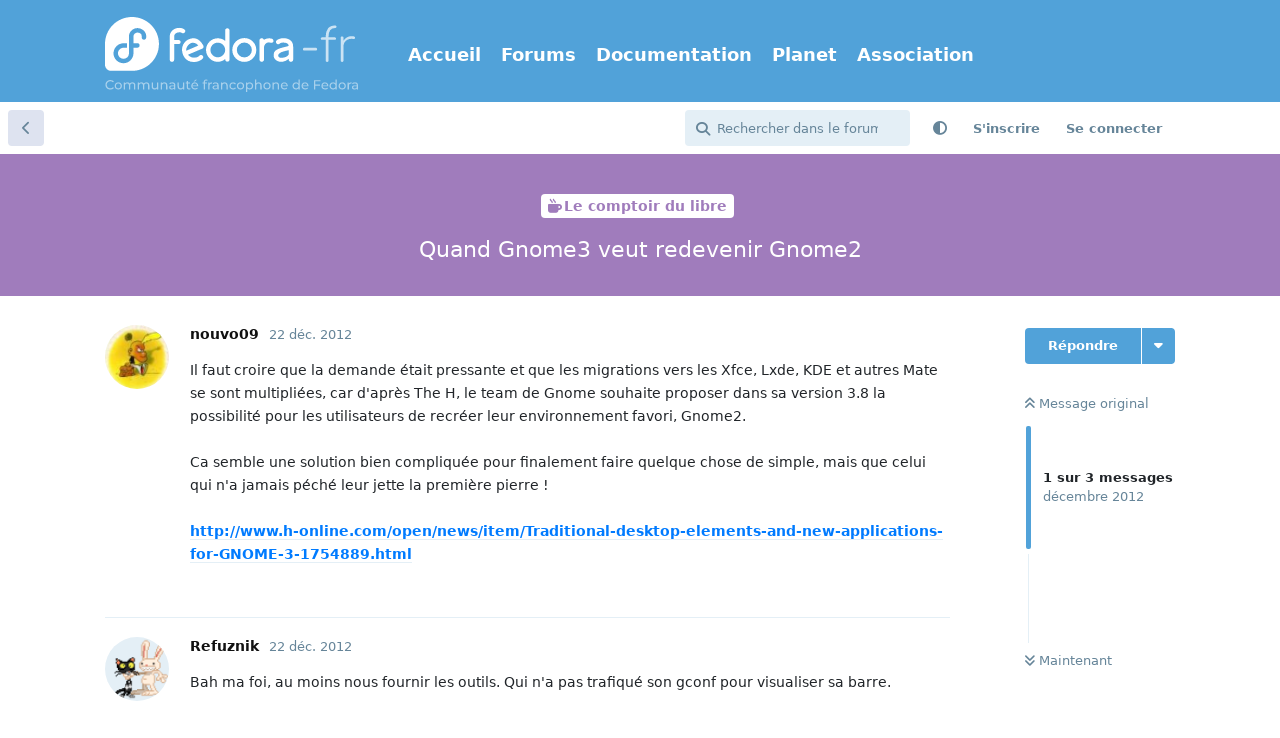

--- FILE ---
content_type: text/html; charset=utf-8
request_url: https://forums.fedora-fr.org/d/58723-quand-gnome3-veut-redevenir-gnome2
body_size: 11013
content:
<!doctype html>
<html  dir="ltr"        lang="fr" >
    <head>
        <meta charset="utf-8">
        <title>Quand Gnome3 veut redevenir Gnome2 - Communauté Fedora-Fr</title>

        <link rel="canonical" href="https://forums.fedora-fr.org/d/58723-quand-gnome3-veut-redevenir-gnome2">
<link rel="preload" href="https://forums.fedora-fr.org/assets/forum.js?v=33b15db1" as="script">
<link rel="preload" href="https://forums.fedora-fr.org/assets/forum-fr.js?v=1a5ffc95" as="script">
<link rel="preload" href="https://forums.fedora-fr.org/assets/extensions/blomstra-fontawesome/fontawesome-6-free/fa-brands-400.woff2" as="font" type="font/woff2" crossorigin="">
<link rel="preload" href="https://forums.fedora-fr.org/assets/extensions/blomstra-fontawesome/fontawesome-6-free/fa-regular-400.woff2" as="font" type="font/woff2" crossorigin="">
<link rel="preload" href="https://forums.fedora-fr.org/assets/extensions/blomstra-fontawesome/fontawesome-6-free/fa-solid-900.woff2" as="font" type="font/woff2" crossorigin="">
<meta name="viewport" content="width=device-width, initial-scale=1, maximum-scale=1, minimum-scale=1">
<meta name="description" content="Il faut croire que la demande était pressante et que les migrations vers les Xfce, Lxde, KDE et autres Mate se sont multipliées, car d&#039;après The H, le team d...">
<meta name="theme-color" content="#51a2d9">
<meta name="application-name" content="Communauté Fedora-Fr">
<meta name="robots" content="index, follow">
<meta name="twitter:card" content="summary">
<meta name="twitter:image" content="https://forums.fedora-fr.org/assets/site-image-ks67phd1.png">
<meta name="twitter:title" content="Quand Gnome3 veut redevenir Gnome2">
<meta name="twitter:description" content="Il faut croire que la demande était pressante et que les migrations vers les Xfce, Lxde, KDE et autres Mate se sont multipliées, car d&#039;après The H, le team d...">
<meta name="article:published_time" content="2012-12-22T12:02:36+00:00">
<meta name="article:updated_time" content="2012-12-22T14:53:16+00:00">
<meta name="twitter:url" content="https://forums.fedora-fr.org/d/58723-quand-gnome3-veut-redevenir-gnome2">
<meta name="color-scheme" content="light">
<link rel="stylesheet" media="not all and (prefers-color-scheme: dark)" class="nightmode-light" href="https://forums.fedora-fr.org/assets/forum.css?v=b6303d2e" />
<link rel="stylesheet" media="(prefers-color-scheme: dark)" class="nightmode-dark" href="https://forums.fedora-fr.org/assets/forum-dark.css?v=48efdc0c" />
<link rel="icon" href="https://common.fedora-fr.org/v6/fedora-fr_icon.svg" sizes="any" type="image/svg+xml">
<meta property="og:site_name" content="Communauté Fedora-Fr">
<meta property="og:type" content="article">
<meta property="og:image" content="https://forums.fedora-fr.org/assets/site-image-ks67phd1.png">
<meta property="og:title" content="Quand Gnome3 veut redevenir Gnome2">
<meta property="og:description" content="Il faut croire que la demande était pressante et que les migrations vers les Xfce, Lxde, KDE et autres Mate se sont multipliées, car d&#039;après The H, le team d...">
<meta property="og:url" content="https://forums.fedora-fr.org/d/58723-quand-gnome3-veut-redevenir-gnome2">
<script type="application/ld+json">[{"@context":"http:\/\/schema.org","@type":"DiscussionForumPosting","publisher":{"@type":"Organization","name":"Communaut\u00e9 Fedora-Fr","url":"https:\/\/forums.fedora-fr.org","description":"Communaut\u00e9 francophone des utilisateurs de la distribution Fedora Linux","logo":"https:\/\/forums.fedora-fr.org\/assets\/logo-z9yymvzb.png"},"image":"https:\/\/forums.fedora-fr.org\/assets\/site-image-ks67phd1.png","description":"Il faut croire que la demande \u00e9tait pressante et que les migrations vers les Xfce, Lxde, KDE et autres Mate se sont multipli\u00e9es, car d'apr\u00e8s The H, le team d...","datePublished":"2012-12-22T12:02:36+00:00","dateModified":"2012-12-22T14:53:16+00:00","url":"https:\/\/forums.fedora-fr.org\/d\/58723-quand-gnome3-veut-redevenir-gnome2","author":{"@type":"Person","name":"nouvo09","url":"https:\/\/forums.fedora-fr.org\/u\/nouvo09"}},{"@context":"http:\/\/schema.org","@type":"BreadcrumbList","itemListElement":[{"@type":"ListItem","position":1,"item":{"@type":"Thing","@id":"https:\/\/forums.fedora-fr.org\/t\/le-comptoir-du-libre","name":"Le comptoir du libre","url":"https:\/\/forums.fedora-fr.org\/t\/le-comptoir-du-libre"}}],"itemListOrder":"ItemListUnordered","numberOfItems":1},{"@context":"http:\/\/schema.org","@type":"WebSite","url":"https:\/\/forums.fedora-fr.org\/","potentialAction":{"@type":"SearchAction","target":"https:\/\/forums.fedora-fr.org\/?q={search_term_string}","query-input":"required name=search_term_string"}}]</script>
<link rel="alternate" type="application/atom+xml" title="Activité du forum" href="https://forums.fedora-fr.org/atom" />
<link rel="alternate" type="application/atom+xml" title="Nouvelles discussions du forum" href="https://forums.fedora-fr.org/atom/discussions" />
<link rel="alternate" type="application/atom+xml" title="Cette discussion" href="https://forums.fedora-fr.org/atom/d/58723-quand-gnome3-veut-redevenir-gnome2" />

        <script>
            /* fof/nightmode workaround for browsers without (prefers-color-scheme) CSS media query support */
            if (!window.matchMedia('not all and (prefers-color-scheme), (prefers-color-scheme)').matches) {
                document.querySelector('link.nightmode-light').removeAttribute('media');
            }
        </script>
        
<!-- Matomo -->
<script type="text/javascript">
    var _paq = window._paq = window._paq || [];
    _paq.push(["setSiteId", "5"]);
    _paq.push(['enableLinkTracking']);
    (function() {
        var u="https://stats.fedora-fr.org/";
        _paq.push(['setTrackerUrl', u+'matomo.php']);
        var d=document, g=d.createElement('script'), s=d.getElementsByTagName('script')[0];
        g.type='text/javascript'; g.async=true; g.src=u+'matomo.js'; s.parentNode.insertBefore(g,s);
    })();
</script>
<!-- End Matomo Code -->

<link rel='manifest' href='/webmanifest'>
<meta name='apple-mobile-web-app-capable' content='yes'>
<meta id='apple-style' name='apple-mobile-web-app-status-bar-style' content='default'>
<meta id='apple-title' name='apple-mobile-web-app-title' content='Fedora-Fr'>
<link id='apple-icon-48' rel='apple-touch-icon'  href='https://forums.fedora-fr.org/assets/pwa-icon-48x48-bc5jwho8.png'>
<link id='apple-icon-72' rel='apple-touch-icon' sizes='72x72' href='https://forums.fedora-fr.org/assets/pwa-icon-72x72-byullwyq.png'>
<link id='apple-icon-96' rel='apple-touch-icon' sizes='96x96' href='https://forums.fedora-fr.org/assets/pwa-icon-96x96-gmghhin8.png'>
<link id='apple-icon-144' rel='apple-touch-icon' sizes='144x144' href='https://forums.fedora-fr.org/assets/pwa-icon-144x144-usttxv9z.png'>
<link id='apple-icon-196' rel='apple-touch-icon' sizes='196x196' href='https://forums.fedora-fr.org/assets/pwa-icon-196x196-uhpqmzxy.png'>
<link id='apple-icon-256' rel='apple-touch-icon' sizes='256x256' href='https://forums.fedora-fr.org/assets/pwa-icon-256x256-ne47pvls.png'>
<link id='apple-icon-512' rel='apple-touch-icon' sizes='512x512' href='https://forums.fedora-fr.org/assets/pwa-icon-512x512-oroamnpk.png'>
    </head>

    <body>
        <header class="fedora-fr">
    <div class="container">
        <div id="ffr-logo"><h1><a href="/" class="ffr-home-link"><span>Fedora-Fr</span></a></h1></div>
        <nav>
            <ul>
                <li><a href="https://www.fedora-fr.org/" title="Accueil de Fedora-Fr, la communauté francophone Fedora Linux">Accueil</a></li>
                <li><a href="https://forums.fedora-fr.org/" class="ffr-home-link" title="Forums de Fedora-Fr, la communauté francophone Fedora Linux">Forums</a></li>
                <li><a href="https://doc.fedora-fr.org/" title="Documentation wiki de Fedora-Fr, la communauté francophone Fedora Linux">Documentation</a></li>
                <li><a href="https://planet.fedora-fr.org" title="Planet de blogs autours de Fedora-Fr, la communauté francophone Fedora Linux">Planet</a></li>
                <li><a href="https://www.borsalinux-fr.org/" title="Association Borsalinux-Fr">Association</a></li>
            </ul>
        </nav>
    </div>
</header>


<div id="app" class="App">

    <div id="app-navigation" class="App-navigation"></div>

    <div id="drawer" class="App-drawer">

        <header id="header" class="App-header">
            <div id="header-navigation" class="Header-navigation"></div>
            <div class="container">
                <div class="Header-title">
                    <a href="https://forums.fedora-fr.org" id="home-link">
                                                    <img src="https://forums.fedora-fr.org/assets/logo-z9yymvzb.png" alt="Communauté Fedora-Fr" class="Header-logo">
                                            </a>
                </div>
                <div id="header-primary" class="Header-primary"></div>
                <div id="header-secondary" class="Header-secondary"></div>
            </div>
        </header>

    </div>

    <main class="App-content">
        <div id="content"></div>

        <div id="flarum-loading" style="display: none">
    Chargement…
</div>

<noscript>
    <div class="Alert">
        <div class="container">
            Ce site est optimisé pour être consulté depuis un navigateur moderne dans lequel JavaScript est activé.
        </div>
    </div>
</noscript>

<div id="flarum-loading-error" style="display: none">
    <div class="Alert">
        <div class="container">
            Une erreur est survenue lors du chargement de la version complète de ce site. Veuillez vider le cache de votre navigateur et rafraîchir cette page pour tenter de corriger cette erreur.
        </div>
    </div>
</div>

<noscript id="flarum-content">
    <div class="container">
    <h1>Quand Gnome3 veut redevenir Gnome2</h1>

    <div>
                    <article>
                                <div class="PostUser"><h3 class="PostUser-name">nouvo09</h3></div>
                <div class="Post-body">
                    Il faut croire que la demande était pressante et que les migrations vers les Xfce, Lxde, KDE et autres Mate se sont multipliées, car d'après The H, le team de Gnome souhaite proposer dans sa version 3.8 la possibilité pour les utilisateurs de recréer leur environnement favori, Gnome2.<br>
<br>
Ca semble une solution bien compliquée pour finalement faire quelque chose de simple, mais que celui qui n'a jamais péché leur jette la première pierre !<br>
<br>
<a href="http://www.h-online.com/open/news/item/Traditional-desktop-elements-and-new-applications-for-GNOME-3-1754889.html" rel="ugc noopener nofollow" target="_blank" rel="ugc noopener nofollow" target="_blank">http://www.h-online.com/open/news/item/Traditional-desktop-elements-and-new-applications-for-GNOME-3-1754889.html</a>
                </div>
            </article>

            <hr>
                    <article>
                                <div class="PostUser"><h3 class="PostUser-name">Refuznik</h3></div>
                <div class="Post-body">
                    Bah ma foi, au moins nous fournir les outils. Qui n'a pas trafiqué son gconf pour visualiser sa barre.
                </div>
            </article>

            <hr>
                    <article>
                                <div class="PostUser"><h3 class="PostUser-name">WilQu</h3></div>
                <div class="Post-body">
                    Je crois que j’en avais déjà parlé sur <a href="http://forums.fedora-fr.org/viewtopic.php?id=58530" rel="ugc noopener" target="_self" rel="ugc noopener" target="_self">un autre fil</a><br>
<br>
Par contre je vois pas comment la solution pourrait être plus simple, vu que les extensions existent déjà. Elles auront cependant un support officiel. L’objectif n’est pas de faire marche arrière, simplement de calmer un peu les grincheux.
                </div>
            </article>

            <hr>
            </div>

    
    </div>

</noscript>


        <div class="App-composer">
            <div class="container">
                <div id="composer"></div>
            </div>
        </div>
    </main>

</div>

<footer id="fedorafrFooter">
    <div class="container">
        <dl>
            <dt>Fedora-Fr</dt>
            <dd><a href="https://www.fedora-fr.org/a-propos-de-fedora-fr" title="À propos du site Fedora-Fr.org">À propos de Fedora-Fr</a></dd>
            <dd><a href="http://www.fedora-fr.org/historique" title="Historique des différentes équipes et versions de Fedora-Fr">Historique</a></dd>
            <dd><a href="https://www.fedora-fr.org/politique-de-confidentialite" title="Politique de confidentialité de Fedora-Fr">Politique de confidentialité</a></dd>
            <dd><a href="https://stats.fedora-fr.org" title="Statistiques de fréquentation de Fedora-Fr">Statistiques</a></dd>
        </dl>
        <dl>
            <dt>Télécharger</dt>
            <dd><a href="https://doc.fedora-fr.org/wiki/T%C3%A9l%C3%A9charger_Fedora" title="Obtenir les CDs/DVDs de Fedora">Obtenir Fedora</a></dd>
            <dd><a href="https://getfedora.org/fr/" title="Toutes les méthodes de téléchargement de Fedora">Toutes les méthodes de téléchargement</a></dd>
        </dl>
        <dl>
            <dt>Support</dt>
            <dd><a href="https://www.fedora-fr.org/conditions-d-utilisation/" title="Conditions d’utilisation">Conditions d'Utilisation</a></dd>
            <dd><a href="https://doc.fedora-fr.org" title="Wiki de Fedora-Fr">Documentation</a></dd>
            <dd><a href="https://www.fedora-fr.org/messagerie-instantanee" title="Support et communauté via messagerie instantanée">Messagerie instantanée</a></dd>
        </dl>
        <dl class="last">
            <dt>Réseaux sociaux</dt>
            <dd><a title="Fedora-Fr sur Mastodon" class="fab fa-mastodon" href="https://framapiaf.org/@fedora_fr"><span>Fedora-Fr sur Mastodon</span></a></dd>
            <dd><a title="Fan page Facebook de Fedora-Fr" class="fab fa-facebook-square" href="https://www.facebook.com/fedorafr"><span>Fan page Facebook</span></a></dd>
            <dd><a title="Fedora-Fr sur Bluesky" class="fab fa-square-bluesky" href="https://bsky.app/profile/fedora-fr.org"><span>Fedora-Fr sur Bluesky</span></a></dd>
            <dd><a title="Flux RSS des actualités de Fedora-Fr" class="fas fa-rss-square" href="https://www.fedora-fr.org/flux-rss-de-fedora-fr/"><span>Flux RSS des actualités de Fedora-Fr</span></a></dd>
        </dl>
    </div>
    <div class="container partnership">
        <p class="disclaimer"><a href="https://www.scaleway.com/" title="Créer, déployer et scaler vos applications avec l'écosystème cloud le plus complet d'Europe."><img src="https://common.fedora-fr.org/v6/scaleway-white.svg" height="70" width="147"></a>Fedora-Fr est hébergé <a href="https://www.scaleway.com/fr/open-source-program/" title="Le programme Open Source de Scaleway est un programme de cloud computing limité dans le temps, renouvelable, conçu pour soutenir les projets open source.">gracieusement</a> sur une instance <a href="https://www.scaleway.com/" title="Créer, déployer et scaler vos applications avec l'écosystème cloud le plus complet d'Europe.">Scaleway</a>.</p>
    </div>
    <div class="container disclaimer">
        <p class="disclaimer">Le <a href="https://getfedora.org/fr" title="Le projet Fedora">Projet Fedora</a> est maintenu et dirigé par la communauté et sponsorisé par Red Hat.</p>
        <p class="disclaimer">Ce site est également maintenu par la communauté. Red Hat n'est pas responsable de son contenu.</p>
    </div>
</footer>
<a id="backToTop"><i class="fas fa-chevron-up"></i></a>



        <div id="modal"></div>
        <div id="alerts"></div>

        <script>
            document.getElementById('flarum-loading').style.display = 'block';
            var flarum = {extensions: {}};
        </script>

        <script src="https://forums.fedora-fr.org/assets/forum.js?v=33b15db1"></script>
<script src="https://forums.fedora-fr.org/assets/forum-fr.js?v=1a5ffc95"></script>

        <script id="flarum-json-payload" type="application/json">{"fof-nightmode.assets.day":"https:\/\/forums.fedora-fr.org\/assets\/forum.css?v=b6303d2e","fof-nightmode.assets.night":"https:\/\/forums.fedora-fr.org\/assets\/forum-dark.css?v=48efdc0c","resources":[{"type":"forums","id":"1","attributes":{"title":"Communaut\u00e9 Fedora-Fr","description":"Communaut\u00e9 francophone des utilisateurs de la distribution Fedora Linux","showLanguageSelector":false,"baseUrl":"https:\/\/forums.fedora-fr.org","basePath":"","baseOrigin":"https:\/\/forums.fedora-fr.org","debug":false,"apiUrl":"https:\/\/forums.fedora-fr.org\/api","welcomeTitle":"Bienvenue sur Fedora-Fr","welcomeMessage":"Fedora-Fr est la communaut\u00e9 francophone Fedora Linux.\nN\u0027h\u00e9sitez pas \u00e0 vous inscrire pour y participer !","themePrimaryColor":"#51a2d9","themeSecondaryColor":"#51a2d9","logoUrl":"https:\/\/forums.fedora-fr.org\/assets\/logo-z9yymvzb.png","faviconUrl":"https:\/\/forums.fedora-fr.org\/assets\/favicon-gbk6w2lm.png","headerHtml":null,"footerHtml":"","allowSignUp":true,"defaultRoute":"\/all","canViewForum":true,"canStartDiscussion":false,"canSearchUsers":false,"canCreateAccessToken":false,"canModerateAccessTokens":false,"assetsBaseUrl":"https:\/\/forums.fedora-fr.org\/assets","canViewFlags":false,"guidelinesUrl":"https:\/\/www.fedora-fr.org\/conditions-d-utilisation\/","canBypassTagCounts":false,"minPrimaryTags":"1","maxPrimaryTags":"1","minSecondaryTags":"0","maxSecondaryTags":"3","allowUsernameMentionFormat":true,"fof-merge-discussions.search_limit":4,"displayNameDriver":"nickname","setNicknameOnRegistration":true,"randomizeUsernameOnRegistration":false,"canConfigureSeo":false,"canStartPrivateDiscussion":false,"canStartPrivateDiscussionWithUsers":false,"canAddMoreThanTwoUserRecipients":false,"canStartPrivateDiscussionWithGroups":false,"canStartPrivateDiscussionWithBlockers":false,"byobu.icon-badge":"fas fa-map","byobu.icon-postAction":"far fa-map","canSeeUserDirectoryLink":false,"userDirectoryDefaultSort":"newest","userDirectorySmallCards":true,"userDirectoryDisableGlobalSearchSource":true,"userDirectoryLinkGroupMentions":true,"canGiveBadge":false,"canViewDetailedBadgeUsers":false,"editOwnUserCardBadges":false,"editUserCardBadges":false,"showBadgesOnUserCard":true,"numberOfBadgesOnUserCard":5,"sycho-profile-cover.max_size":null,"canGenerateBackups":true,"toggleFilter":"1","abbrNumber":"1","showViewList":"0","showFooterViewList":"0","ianm-syndication.plugin.forum-format":"atom","ianm-syndication.plugin.forum-icons":true,"canRequestUsername":false,"canRequestNickname":false,"passwordlessSignUp":false,"fof-user-bio.maxLength":200,"fof-user-bio.maxLines":0,"fof-upload.canUpload":false,"fof-upload.canDownload":true,"fof-upload.composerButtonVisiblity":"both","fof-terms.signup-legal-text":"Veuillez lire et accepter les conditions d\u0027utilisation du forum Fedora-Fr.","fof-terms.hide-updated-at":false,"fof-terms.date-format":"YYYY-MM-DD","fof-terms.canSeeUserPoliciesState":false,"fof-socialprofile.allow_external_favicons":true,"fof-socialprofile.favicon_provider":"duckduckgo","theme_dark_mode":false,"fof-recaptcha.credentials.site":"6LehKeIkAAAAAPveogwswBxvJ0c5zTSIhAJQPhpt","fof-recaptcha.type":"invisible","fof-recaptcha.signup":true,"fof-recaptcha.signin":true,"fof-recaptcha.forgot":true,"fof-recaptcha.configured":true,"postWithoutCaptcha":false,"ReactionConverts":[null,null,"thumbsup"],"fofReactionsAllowAnonymous":false,"fofReactionsCdnUrl":"https:\/\/cdnjs.cloudflare.com\/ajax\/libs\/twemoji\/14.0.2\/72x72\/[codepoint].png","fof-prevent-necrobumping.show_discussion_cta":false,"canStartPolls":false,"canStartGlobalPolls":false,"canUploadPollImages":false,"canStartPollGroup":false,"canViewPollGroups":false,"pollsDirectoryDefaultSort":"-createdAt","globalPollsEnabled":false,"pollGroupsEnabled":false,"allowPollOptionImage":false,"pollMaxOptions":10,"fofNightMode_autoUnsupportedFallback":1,"fofNightMode.showThemeToggleOnHeaderAlways":false,"fof-nightmode.default_theme":0,"fofNightMode.showThemeToggleInSolid":true,"fof-forum-statistics-widget.widget_order":0,"fof-forum-statistics-widget.discussionsCount":66643,"fof-forum-statistics-widget.postsCount":588070,"fof-forum-statistics-widget.usersCount":30786,"canSaveDrafts":false,"canScheduleDrafts":false,"drafts.enableScheduledDrafts":true,"fof-best-answer.show_max_lines":0,"showTagsInSearchResults":true,"removeSolutionResultsFromMainSearch":false,"solutionSearchEnabled":true,"canSelectBestAnswerOwnPost":true,"useAlternativeBestAnswerUi":false,"showBestAnswerFilterUi":true,"bestAnswerDiscussionSidebarJumpButton":false,"emojioneAreaConfig":{"search":true,"recentEmojis":true,"filtersPosition":"top","searchPosition":"top","tones":true,"autocomplete":false},"emojioneAreaCloseOnPick":false,"emojioneAreaHideFlarumButton":true,"toggleRichTextEditorButton":true,"pwa-icon-48x48Url":"https:\/\/forums.fedora-fr.org\/assets\/pwa-icon-48x48-bc5jwho8.png","pwa-icon-72x72Url":"https:\/\/forums.fedora-fr.org\/assets\/pwa-icon-72x72-byullwyq.png","pwa-icon-96x96Url":"https:\/\/forums.fedora-fr.org\/assets\/pwa-icon-96x96-gmghhin8.png","pwa-icon-144x144Url":"https:\/\/forums.fedora-fr.org\/assets\/pwa-icon-144x144-usttxv9z.png","pwa-icon-196x196Url":"https:\/\/forums.fedora-fr.org\/assets\/pwa-icon-196x196-uhpqmzxy.png","pwa-icon-256x256Url":"https:\/\/forums.fedora-fr.org\/assets\/pwa-icon-256x256-ne47pvls.png","pwa-icon-512x512Url":"https:\/\/forums.fedora-fr.org\/assets\/pwa-icon-512x512-oroamnpk.png","vapidPublicKey":"BLRrhb6lze4lHiq9lGmwQHMUQQMQ4vZy6_BQ5ZMJKegYidtgiFuBeFK_seAL8ppfYYZ_XGYRSjyiZNxPcnAibZk"},"relationships":{"groups":{"data":[{"type":"groups","id":"1"},{"type":"groups","id":"2"},{"type":"groups","id":"3"},{"type":"groups","id":"4"},{"type":"groups","id":"11"}]},"tags":{"data":[{"type":"tags","id":"2"},{"type":"tags","id":"38"},{"type":"tags","id":"47"},{"type":"tags","id":"53"},{"type":"tags","id":"57"},{"type":"tags","id":"93"},{"type":"tags","id":"311"},{"type":"tags","id":"7"},{"type":"tags","id":"9"},{"type":"tags","id":"310"},{"type":"tags","id":"319"}]},"links":{"data":[{"type":"links","id":"1"},{"type":"links","id":"2"},{"type":"links","id":"3"},{"type":"links","id":"4"},{"type":"links","id":"5"}]},"fofTermsPolicies":{"data":[{"type":"fof-terms-policies","id":"1"}]},"reactions":{"data":[{"type":"reactions","id":"1"},{"type":"reactions","id":"2"},{"type":"reactions","id":"3"},{"type":"reactions","id":"4"},{"type":"reactions","id":"5"},{"type":"reactions","id":"6"}]}}},{"type":"groups","id":"1","attributes":{"nameSingular":"Administrateur","namePlural":"Administrateurs","color":"#B72A2A","icon":"fas fa-wrench","isHidden":0}},{"type":"groups","id":"2","attributes":{"nameSingular":"Invit\u00e9s","namePlural":"Invit\u00e9s","color":null,"icon":null,"isHidden":0}},{"type":"groups","id":"3","attributes":{"nameSingular":"Membres","namePlural":"Membres","color":null,"icon":null,"isHidden":0}},{"type":"groups","id":"4","attributes":{"nameSingular":"Mod\u00e9rateur","namePlural":"Mod\u00e9rateurs","color":"#80349E","icon":"fas fa-bolt","isHidden":0}},{"type":"groups","id":"11","attributes":{"nameSingular":"VIP","namePlural":"Membres VIP","color":"#FFD700","icon":"fas fa-star","isHidden":0}},{"type":"tags","id":"2","attributes":{"name":"A propos de fedora-fr","description":"Vous avez des suggestions, des id\u00e9es, des propositions pour am\u00e9liorer Fedora-Fr, n\u0027h\u00e9sitez pas\u00a0!","slug":"a-propos-de-fedora-fr","color":"#51a2d9","backgroundUrl":null,"backgroundMode":null,"icon":"fas fa-address-card ","discussionCount":608,"position":1,"defaultSort":null,"isChild":false,"isHidden":false,"lastPostedAt":"2025-12-06T19:44:20+00:00","canStartDiscussion":false,"canAddToDiscussion":false,"subscription":null,"isQnA":true,"reminders":false}},{"type":"tags","id":"38","attributes":{"name":"Actualit\u00e9s","description":"Les derni\u00e8res nouvelles de Fedora, du Fedora Project et de Fedora-Fr sont ici.\nVous pouvez nous proposer des news, elles seront publi\u00e9es apr\u00e8s acceptation par un mod\u00e9rateur.","slug":"actualites","color":"#c27c18","backgroundUrl":null,"backgroundMode":null,"icon":"fas fa-newspaper ","discussionCount":468,"position":0,"defaultSort":null,"isChild":false,"isHidden":false,"lastPostedAt":"2026-01-14T23:48:39+00:00","canStartDiscussion":false,"canAddToDiscussion":false,"subscription":null,"isQnA":false,"reminders":false}},{"type":"tags","id":"47","attributes":{"name":"Le comptoir du libre","description":"Ici, discutez autour du libre, de Linux et de Fedora.\n\nAttention, ceci n\u0027est ni un forum de support ni un d\u00e9fouloir !","slug":"le-comptoir-du-libre","color":"#a07cbc","backgroundUrl":null,"backgroundMode":null,"icon":"fas fa-mug-hot","discussionCount":2984,"position":2,"defaultSort":null,"isChild":false,"isHidden":false,"lastPostedAt":"2026-01-14T23:50:34+00:00","canStartDiscussion":false,"canAddToDiscussion":false,"subscription":null,"isQnA":false,"reminders":false}},{"type":"tags","id":"53","attributes":{"name":"Environnement de Bureau","description":"Venez discuter autours de votre environnement de bureau, de son utilisation et de sa personnalisation.","slug":"environnement-de-bureau","color":"#a07cbc","backgroundUrl":null,"backgroundMode":null,"icon":"far fa-window-maximize","discussionCount":1727,"position":5,"defaultSort":null,"isChild":false,"isHidden":false,"lastPostedAt":"2026-01-11T11:35:49+00:00","canStartDiscussion":false,"canAddToDiscussion":false,"subscription":null,"isQnA":true,"reminders":true}},{"type":"tags","id":"57","attributes":{"name":"Contribuer","description":"Aider le projet Fedora.","slug":"contribuer","color":"#c27c18","backgroundUrl":null,"backgroundMode":null,"icon":"fas fa-hand-holding-heart","discussionCount":299,"position":6,"defaultSort":null,"isChild":false,"isHidden":false,"lastPostedAt":"2025-05-14T16:06:47+00:00","canStartDiscussion":false,"canAddToDiscussion":false,"subscription":null,"isQnA":false,"reminders":false}},{"type":"tags","id":"93","attributes":{"name":"Support Fedora","description":"Aide et support autour de Fedora.","slug":"support-fedora","color":"#51a2d9","backgroundUrl":null,"backgroundMode":null,"icon":"fab fa-fedora","discussionCount":1459,"position":3,"defaultSort":null,"isChild":false,"isHidden":false,"lastPostedAt":"2026-01-15T05:34:16+00:00","canStartDiscussion":false,"canAddToDiscussion":false,"subscription":null,"isQnA":true,"reminders":true}},{"type":"tags","id":"311","attributes":{"name":"Support Enterprise Linux","description":"Aide et support autour d\u0027Enterprise Linux. Que ce soit Red Hat, CentOS, Rocky Linux ou AlmaLinux.\nCes distribution sont bas\u00e9e sur Red Hat et donc cousine de Fedora.","slug":"support-enterprise-linux","color":"#b20000","backgroundUrl":null,"backgroundMode":null,"icon":"fab fa-redhat","discussionCount":10,"position":4,"defaultSort":null,"isChild":false,"isHidden":false,"lastPostedAt":"2025-11-02T19:24:29+00:00","canStartDiscussion":false,"canAddToDiscussion":false,"subscription":null,"isQnA":true,"reminders":true}},{"type":"tags","id":"7","attributes":{"name":"Gnome","description":"Pour vos questions sur l\u0027utilisation de l\u0027environnement de \nbureau GNOME.","slug":"gnome","color":"#db3279","backgroundUrl":null,"backgroundMode":null,"icon":"far fa-window-restore","discussionCount":1102,"position":null,"defaultSort":null,"isChild":false,"isHidden":false,"lastPostedAt":"2026-01-15T05:34:16+00:00","canStartDiscussion":false,"canAddToDiscussion":false,"subscription":null,"isQnA":true,"reminders":true}},{"type":"tags","id":"9","attributes":{"name":"KDE Plasma","description":"Pour vos questions sur l\u0027utilisation de l\u0027environnement de \nbureau Plasma (ex KDE).","slug":"kde-plasma","color":"#db3279","backgroundUrl":null,"backgroundMode":null,"icon":"far fa-window-restore","discussionCount":794,"position":null,"defaultSort":null,"isChild":false,"isHidden":false,"lastPostedAt":"2026-01-14T17:10:13+00:00","canStartDiscussion":false,"canAddToDiscussion":false,"subscription":null,"isQnA":true,"reminders":true}},{"type":"tags","id":"310","attributes":{"name":"Fedora Linux 38","description":"Questions relatives \u00e0 la Fedora Linux 38.","slug":"fedora-linux-38","color":"#3c6eb4","backgroundUrl":null,"backgroundMode":null,"icon":"fab fa-fedora","discussionCount":252,"position":null,"defaultSort":null,"isChild":false,"isHidden":false,"lastPostedAt":"2024-12-24T09:29:54+00:00","canStartDiscussion":false,"canAddToDiscussion":false,"subscription":null,"isQnA":true,"reminders":true}},{"type":"tags","id":"319","attributes":{"name":"Fedora Linux 39","description":"Questions relatives \u00e0 la Fedora Linux 39.","slug":"fedora-linux-39","color":"#3c6eb4","backgroundUrl":null,"backgroundMode":null,"icon":"fab fa-fedora","discussionCount":237,"position":null,"defaultSort":null,"isChild":false,"isHidden":false,"lastPostedAt":"2025-05-13T16:34:15+00:00","canStartDiscussion":false,"canAddToDiscussion":false,"subscription":null,"isQnA":true,"reminders":true}},{"type":"links","id":"1","attributes":{"id":1,"title":"Accueil","icon":"","url":"https:\/\/www.fedora-fr.org\/","position":null,"isInternal":false,"isNewtab":false,"useRelMe":false,"isChild":false}},{"type":"links","id":"2","attributes":{"id":2,"title":"Forums","icon":"","url":"https:\/\/forums.fedora-fr.org\/","position":null,"isInternal":true,"isNewtab":false,"useRelMe":false,"isChild":false}},{"type":"links","id":"3","attributes":{"id":3,"title":"Documentation","icon":"","url":"https:\/\/doc.fedora-fr.org\/","position":null,"isInternal":false,"isNewtab":false,"useRelMe":false,"isChild":false}},{"type":"links","id":"4","attributes":{"id":4,"title":"Planet","icon":"","url":"https:\/\/planet.fedora-fr.org\/","position":null,"isInternal":false,"isNewtab":false,"useRelMe":false,"isChild":false}},{"type":"links","id":"5","attributes":{"id":5,"title":"Association","icon":"","url":"https:\/\/www.borsalinux-fr.org\/","position":null,"isInternal":false,"isNewtab":false,"useRelMe":false,"isChild":false}},{"type":"fof-terms-policies","id":"1","attributes":{"sort":null,"name":"Les conditions d\u0027utilisation du forum","url":"https:\/\/www.fedora-fr.org\/conditions-d-utilisation\/","update_message":"Condition d\u0027utilisation initiale.","terms_updated_at":"2023-03-14T10:51:44+00:00","optional":0,"additional_info":null}},{"type":"reactions","id":"1","attributes":{"identifier":"thumbsup","display":null,"type":"emoji","enabled":true}},{"type":"reactions","id":"2","attributes":{"identifier":"thumbsdown","display":null,"type":"emoji","enabled":true}},{"type":"reactions","id":"3","attributes":{"identifier":"laughing","display":null,"type":"emoji","enabled":true}},{"type":"reactions","id":"4","attributes":{"identifier":"confused","display":null,"type":"emoji","enabled":true}},{"type":"reactions","id":"5","attributes":{"identifier":"heart","display":null,"type":"emoji","enabled":true}},{"type":"reactions","id":"6","attributes":{"identifier":"tada","display":null,"type":"emoji","enabled":true}}],"session":{"userId":0,"csrfToken":"zmnz1ZPAcuwk3Hlq3j9VVJnExh8XjMSayipTWTQO"},"locales":{"fr":"Fran\u00e7ais"},"locale":"fr","fof-follow-tags.following_page_default":null,"fof-socialprofile.test":null,"fof-reactions.cdnUrl":"https:\/\/cdnjs.cloudflare.com\/ajax\/libs\/twemoji\/14.0.2\/72x72\/[codepoint].png","fof-prevent-necrobumping.message.title":"Cette conversation \u00e0 plus de [time]","fof-prevent-necrobumping.message.description":"Il est tr\u00e8s probable qu\u0027il n\u0027est plus besoin d\u0027en discuter. Ceci est \u00e9galement en phase avec le cycle de d\u00e9veloppement de Fedora.","fof-prevent-necrobumping.message.agreement":"Je suis conscient que cette discussion est ancienne, mais j\u0027aimerais quand m\u00eame y r\u00e9pondre.","apiDocument":{"data":{"type":"discussions","id":"58723","attributes":{"title":"Quand Gnome3 veut redevenir Gnome2","slug":"58723-quand-gnome3-veut-redevenir-gnome2","commentCount":3,"participantCount":3,"createdAt":"2012-12-22T12:02:36+00:00","lastPostedAt":"2012-12-22T14:53:16+00:00","lastPostNumber":3,"canReply":false,"canRename":false,"canDelete":false,"canHide":false,"isApproved":true,"hasBestAnswer":false,"bestAnswerSetAt":null,"canTag":false,"subscription":null,"canMerge":false,"canEditRecipients":false,"canEditUserRecipients":false,"canEditGroupRecipients":false,"isPrivateDiscussion":false,"canReset":false,"viewCount":182,"canViewNumber":false,"canSplit":false,"canSeeReactions":false,"fof-prevent-necrobumping":365,"hasPoll":false,"canStartPoll":false,"canSelectBestAnswer":false,"isSticky":false,"canSticky":false,"isLocked":false,"canLock":false},"relationships":{"user":{"data":{"type":"users","id":"3943"}},"posts":{"data":[{"type":"posts","id":"511883"},{"type":"posts","id":"511889"},{"type":"posts","id":"511895"}]},"tags":{"data":[{"type":"tags","id":"47"}]},"seoMeta":{"data":{"type":"seoMeta","id":"41607"}},"recipientUsers":{"data":[]},"recipientGroups":{"data":[]},"uniqueViews":{"data":[]},"latestViews":{"data":[{"type":"discussionviews","id":"21378173"},{"type":"discussionviews","id":"21208771"},{"type":"discussionviews","id":"21197267"},{"type":"discussionviews","id":"21176585"},{"type":"discussionviews","id":"21166957"}]}}},"included":[{"type":"users","id":"3943","attributes":{"username":"nouvo09","displayName":"nouvo09","avatarUrl":"https:\/\/forums.fedora-fr.org\/assets\/avatars\/I0DHN55mz35CrDVR.png","slug":"nouvo09","nearataTwoFactorCanEnable":true,"nearataTwoFactorAppEnabled":false,"joinTime":"2005-09-21T22:19:11+00:00","discussionCount":193,"commentCount":24019,"canEdit":false,"canEditCredentials":false,"canEditGroups":false,"canDelete":false,"lastSeenAt":"2026-01-15T07:26:16+00:00","canSuspend":false,"canEditNickname":false,"blocksPd":false,"cover":null,"cover_thumbnail":null,"canSetProfileCover":false,"usernameHistory":null,"fof-upload-uploadCountCurrent":null,"fof-upload-uploadCountAll":null,"canViewSocialProfile":false,"hasPwnedPassword":false,"bestAnswerCount":25,"canSpamblock":false},"relationships":{"groups":{"data":[]},"userBadges":{"data":[{"type":"userBadges","id":"501"},{"type":"userBadges","id":"2111"},{"type":"userBadges","id":"2112"},{"type":"userBadges","id":"6190"},{"type":"userBadges","id":"6191"},{"type":"userBadges","id":"7281"},{"type":"userBadges","id":"7291"},{"type":"userBadges","id":"7354"},{"type":"userBadges","id":"7563"},{"type":"userBadges","id":"7575"},{"type":"userBadges","id":"7576"}]}}},{"type":"users","id":"9092","attributes":{"username":"Refuznik","displayName":"Refuznik","avatarUrl":"https:\/\/forums.fedora-fr.org\/assets\/avatars\/At6YnhqTy7UuqQVd.png","slug":"Refuznik","joinTime":"2007-01-30T23:50:18+00:00","discussionCount":51,"commentCount":7732,"canEdit":false,"canEditCredentials":false,"canEditGroups":false,"canDelete":false,"lastSeenAt":"2026-01-13T15:02:30+00:00","nearataTwoFactorCanEnable":true,"nearataTwoFactorAppEnabled":false,"canSuspend":false,"canEditNickname":false,"blocksPd":false,"cover":null,"cover_thumbnail":null,"canSetProfileCover":false,"usernameHistory":null,"fof-upload-uploadCountCurrent":null,"fof-upload-uploadCountAll":null,"canViewSocialProfile":false,"hasPwnedPassword":false,"bestAnswerCount":14,"canSpamblock":false},"relationships":{"groups":{"data":[]},"userBadges":{"data":[{"type":"userBadges","id":"959"},{"type":"userBadges","id":"2190"},{"type":"userBadges","id":"2191"},{"type":"userBadges","id":"2431"},{"type":"userBadges","id":"6491"},{"type":"userBadges","id":"7424"},{"type":"userBadges","id":"7501"},{"type":"userBadges","id":"7506"}]}}},{"type":"users","id":"13810","attributes":{"username":"WilQu","displayName":"WilQu","avatarUrl":null,"slug":"WilQu","joinTime":"2008-02-16T11:50:42+00:00","discussionCount":11,"commentCount":595,"canEdit":false,"canEditCredentials":false,"canEditGroups":false,"canDelete":false,"lastSeenAt":"2017-06-26T18:43:35+00:00","nearataTwoFactorCanEnable":false,"nearataTwoFactorAppEnabled":false,"canSuspend":false,"canEditNickname":false,"blocksPd":false,"cover":null,"cover_thumbnail":null,"canSetProfileCover":false,"usernameHistory":null,"fof-upload-uploadCountCurrent":null,"fof-upload-uploadCountAll":null,"canViewSocialProfile":false,"hasPwnedPassword":false,"bestAnswerCount":0,"canSpamblock":false},"relationships":{"groups":{"data":[]},"userBadges":{"data":[{"type":"userBadges","id":"1345"},{"type":"userBadges","id":"2255"},{"type":"userBadges","id":"6757"}]}}},{"type":"posts","id":"511883","attributes":{"number":1,"createdAt":"2012-12-22T12:02:36+00:00","contentType":"comment","contentHtml":"Il faut croire que la demande \u00e9tait pressante et que les migrations vers les Xfce, Lxde, KDE et autres Mate se sont multipli\u00e9es, car d\u0027apr\u00e8s The H, le team de Gnome souhaite proposer dans sa version 3.8 la possibilit\u00e9 pour les utilisateurs de recr\u00e9er leur environnement favori, Gnome2.\u003Cbr\u003E\n\u003Cbr\u003E\nCa semble une solution bien compliqu\u00e9e pour finalement faire quelque chose de simple, mais que celui qui n\u0027a jamais p\u00e9ch\u00e9 leur jette la premi\u00e8re pierre !\u003Cbr\u003E\n\u003Cbr\u003E\n\u003Ca href=\u0022http:\/\/www.h-online.com\/open\/news\/item\/Traditional-desktop-elements-and-new-applications-for-GNOME-3-1754889.html\u0022 rel=\u0022ugc noopener nofollow\u0022 target=\u0022_blank\u0022 rel=\u0022ugc noopener nofollow\u0022 target=\u0022_blank\u0022\u003Ehttp:\/\/www.h-online.com\/open\/news\/item\/Traditional-desktop-elements-and-new-applications-for-GNOME-3-1754889.html\u003C\/a\u003E","renderFailed":false,"canEdit":false,"canDelete":false,"canHide":false,"mentionedByCount":0,"canFlag":false,"isApproved":true,"canApprove":false,"canReact":false,"canDeletePostReactions":false,"reactionCounts":{"1":0,"2":0,"3":0,"4":0,"5":0,"6":0},"userReactionIdentifier":null,"canStartPoll":false,"canLike":false,"likesCount":0},"relationships":{"discussion":{"data":{"type":"discussions","id":"58723"}},"user":{"data":{"type":"users","id":"3943"}},"mentionedBy":{"data":[]},"polls":{"data":[]},"likes":{"data":[]}}},{"type":"posts","id":"511889","attributes":{"number":2,"createdAt":"2012-12-22T13:42:23+00:00","contentType":"comment","contentHtml":"Bah ma foi, au moins nous fournir les outils. Qui n\u0027a pas trafiqu\u00e9 son gconf pour visualiser sa barre.","renderFailed":false,"canEdit":false,"canDelete":false,"canHide":false,"mentionedByCount":0,"canFlag":false,"isApproved":true,"canApprove":false,"canReact":false,"canDeletePostReactions":false,"reactionCounts":{"1":0,"2":0,"3":0,"4":0,"5":0,"6":0},"userReactionIdentifier":null,"canStartPoll":false,"canLike":false,"likesCount":0},"relationships":{"discussion":{"data":{"type":"discussions","id":"58723"}},"user":{"data":{"type":"users","id":"9092"}},"mentionedBy":{"data":[]},"polls":{"data":[]},"likes":{"data":[]}}},{"type":"posts","id":"511895","attributes":{"number":3,"createdAt":"2012-12-22T14:53:16+00:00","contentType":"comment","contentHtml":"Je crois que j\u2019en avais d\u00e9j\u00e0 parl\u00e9 sur \u003Ca href=\u0022http:\/\/forums.fedora-fr.org\/viewtopic.php?id=58530\u0022 rel=\u0022ugc noopener\u0022 target=\u0022_self\u0022 rel=\u0022ugc noopener\u0022 target=\u0022_self\u0022\u003Eun autre fil\u003C\/a\u003E\u003Cbr\u003E\n\u003Cbr\u003E\nPar contre je vois pas comment la solution pourrait \u00eatre plus simple, vu que les extensions existent d\u00e9j\u00e0. Elles auront cependant un support officiel. L\u2019objectif n\u2019est pas de faire marche arri\u00e8re, simplement de calmer un peu les grincheux.","renderFailed":false,"canEdit":false,"canDelete":false,"canHide":false,"mentionedByCount":0,"canFlag":false,"isApproved":true,"canApprove":false,"canReact":false,"canDeletePostReactions":false,"reactionCounts":{"1":0,"2":0,"3":0,"4":0,"5":0,"6":0},"userReactionIdentifier":null,"canStartPoll":false,"canLike":false,"likesCount":0},"relationships":{"discussion":{"data":{"type":"discussions","id":"58723"}},"user":{"data":{"type":"users","id":"13810"}},"mentionedBy":{"data":[]},"polls":{"data":[]},"likes":{"data":[]}}},{"type":"userBadges","id":"501","attributes":{"description":null,"isPrimary":0,"assignedAt":"2023-03-22T13:44:46+00:00","inUserCard":false},"relationships":{"badge":{"data":{"type":"badges","id":"1"}}}},{"type":"userBadges","id":"2111","attributes":{"description":null,"isPrimary":0,"assignedAt":"2023-03-22T13:51:03+00:00","inUserCard":false},"relationships":{"badge":{"data":{"type":"badges","id":"6"}}}},{"type":"userBadges","id":"2112","attributes":{"description":null,"isPrimary":0,"assignedAt":"2023-03-22T13:51:03+00:00","inUserCard":true},"relationships":{"badge":{"data":{"type":"badges","id":"7"}}}},{"type":"userBadges","id":"6190","attributes":{"description":null,"isPrimary":0,"assignedAt":"2023-04-15T08:40:05+00:00","inUserCard":false},"relationships":{"badge":{"data":{"type":"badges","id":"8"}}}},{"type":"userBadges","id":"6191","attributes":{"description":null,"isPrimary":0,"assignedAt":"2023-04-15T08:40:05+00:00","inUserCard":false},"relationships":{"badge":{"data":{"type":"badges","id":"17"}}}},{"type":"userBadges","id":"7281","attributes":{"description":null,"isPrimary":0,"assignedAt":"2023-05-10T22:21:07+00:00","inUserCard":false},"relationships":{"badge":{"data":{"type":"badges","id":"9"}}}},{"type":"userBadges","id":"7291","attributes":{"description":null,"isPrimary":0,"assignedAt":"2023-06-13T12:30:36+00:00","inUserCard":false},"relationships":{"badge":{"data":{"type":"badges","id":"10"}}}},{"type":"userBadges","id":"7354","attributes":{"description":null,"isPrimary":0,"assignedAt":"2023-11-25T20:06:14+00:00","inUserCard":false},"relationships":{"badge":{"data":{"type":"badges","id":"14"}}}},{"type":"userBadges","id":"7563","attributes":{"description":null,"isPrimary":0,"assignedAt":"2025-09-09T09:17:06+00:00","inUserCard":false},"relationships":{"badge":{"data":{"type":"badges","id":"11"}}}},{"type":"userBadges","id":"7575","attributes":{"description":null,"isPrimary":0,"assignedAt":"2025-10-26T12:47:02+00:00","inUserCard":false},"relationships":{"badge":{"data":{"type":"badges","id":"16"}}}},{"type":"userBadges","id":"7576","attributes":{"description":null,"isPrimary":0,"assignedAt":"2025-10-26T12:47:02+00:00","inUserCard":false},"relationships":{"badge":{"data":{"type":"badges","id":"16"}}}},{"type":"userBadges","id":"959","attributes":{"description":null,"isPrimary":0,"assignedAt":"2023-03-22T13:45:05+00:00","inUserCard":false},"relationships":{"badge":{"data":{"type":"badges","id":"1"}}}},{"type":"userBadges","id":"2190","attributes":{"description":null,"isPrimary":0,"assignedAt":"2023-03-22T13:51:26+00:00","inUserCard":false},"relationships":{"badge":{"data":{"type":"badges","id":"6"}}}},{"type":"userBadges","id":"2191","attributes":{"description":null,"isPrimary":0,"assignedAt":"2023-03-22T13:51:26+00:00","inUserCard":true},"relationships":{"badge":{"data":{"type":"badges","id":"7"}}}},{"type":"userBadges","id":"2431","attributes":{"description":null,"isPrimary":0,"assignedAt":"2023-03-23T09:48:51+00:00","inUserCard":false},"relationships":{"badge":{"data":{"type":"badges","id":"8"}}}},{"type":"userBadges","id":"6491","attributes":{"description":null,"isPrimary":0,"assignedAt":"2023-04-15T08:41:03+00:00","inUserCard":false},"relationships":{"badge":{"data":{"type":"badges","id":"17"}}}},{"type":"userBadges","id":"7424","attributes":{"description":null,"isPrimary":0,"assignedAt":"2024-05-02T07:54:46+00:00","inUserCard":false},"relationships":{"badge":{"data":{"type":"badges","id":"9"}}}},{"type":"userBadges","id":"7501","attributes":{"description":null,"isPrimary":0,"assignedAt":"2025-02-01T07:46:27+00:00","inUserCard":false},"relationships":{"badge":{"data":{"type":"badges","id":"16"}}}},{"type":"userBadges","id":"7506","attributes":{"description":null,"isPrimary":0,"assignedAt":"2025-02-14T17:11:52+00:00","inUserCard":false},"relationships":{"badge":{"data":{"type":"badges","id":"14"}}}},{"type":"userBadges","id":"1345","attributes":{"description":null,"isPrimary":0,"assignedAt":"2023-03-22T13:45:24+00:00","inUserCard":false},"relationships":{"badge":{"data":{"type":"badges","id":"1"}}}},{"type":"userBadges","id":"2255","attributes":{"description":null,"isPrimary":0,"assignedAt":"2023-03-22T13:51:46+00:00","inUserCard":false},"relationships":{"badge":{"data":{"type":"badges","id":"6"}}}},{"type":"userBadges","id":"6757","attributes":{"description":null,"isPrimary":0,"assignedAt":"2023-04-15T08:41:52+00:00","inUserCard":false},"relationships":{"badge":{"data":{"type":"badges","id":"17"}}}},{"type":"badges","id":"1","attributes":{"name":"Petit nouveau","icon":"fas fa-solid fa-baby","order":0,"image":null,"description":"Vous avez post\u00e9 10 messages sur Fedora-Fr. Merci de participer !","earnedAmount":5177,"isVisible":1,"backgroundColor":"#a07cbc","iconColor":"#fff","labelColor":"#fff","createdAt":"2023-03-16T20:01:33+00:00"}},{"type":"badges","id":"6","attributes":{"name":"Adepte du forum","icon":"fas fa-hat-wizard","order":1,"image":null,"description":"Avec 100 messages, vous \u00eates adepte de Fedora-Fr.","earnedAmount":701,"isVisible":1,"backgroundColor":"#a07cbc","iconColor":"#fff","labelColor":"#fff","createdAt":"2023-03-20T10:53:31+00:00"}},{"type":"badges","id":"7","attributes":{"name":"Posteur fou","icon":"fas fa-exclamation","order":3,"image":null,"description":"Avec 1000 messages, vous \u00eates un posteur compulsif.","earnedAmount":68,"isVisible":1,"backgroundColor":"#a07cbc","iconColor":"#fff","labelColor":"#fff","createdAt":"2023-03-20T10:53:41+00:00"}},{"type":"badges","id":"8","attributes":{"name":"Amoureux","icon":"far fa-heart","order":4,"image":null,"description":"Bravo ! Vous avez distribu\u00e9 votre premier \u0022like\u0022.","earnedAmount":138,"isVisible":1,"backgroundColor":"#db3279","iconColor":"#fff","labelColor":"#fff","createdAt":"2023-03-20T10:54:03+00:00"}},{"type":"badges","id":"17","attributes":{"name":"R\u00e9dacteur potentiel","icon":"fab fa-wikipedia-w","order":2,"image":null,"description":"Bravo, tu as 50 messages \u00e0 ton actif sur le forum.\nTu peux \u00e0 pr\u00e9sent te connecter sur notre documentation (le wiki) et y contribuer. Lis bien les r\u00e8gles\u00a0: https:\/\/doc.fedora-fr.org\/wiki\/Contribuer","earnedAmount":1338,"isVisible":1,"backgroundColor":"#a07cbc","iconColor":"#fff","labelColor":"#fff","createdAt":"2023-04-15T08:35:30+00:00"}},{"type":"badges","id":"9","attributes":{"name":"Un peu","icon":"fas fa-heart","order":0,"image":null,"description":"On t\u0027aime un peu... Tu as re\u00e7u 10 \u0022like\u0022.","earnedAmount":13,"isVisible":1,"backgroundColor":"#db3279","iconColor":"#fff","labelColor":"#fff","createdAt":"2023-03-20T10:54:11+00:00"}},{"type":"badges","id":"10","attributes":{"name":"Beaucoup","icon":"fas fa-heart","order":1,"image":null,"description":"On t\u0027aime beaucoup... Tu as re\u00e7u 20 \u0022like\u0022.","earnedAmount":8,"isVisible":1,"backgroundColor":"#db3279","iconColor":"#fff","labelColor":"#fff","createdAt":"2023-03-20T10:54:16+00:00"}},{"type":"badges","id":"14","attributes":{"name":"M\u00e9daille de bronze","icon":"fas fa-medal","order":4,"image":null,"description":"Bravo ! Vos r\u00e9ponses ont \u00e9t\u00e9 appr\u00e9ci\u00e9es avec l\u0027attribution de 10 \u0022Meilleure bonne r\u00e9ponse\u0022.","earnedAmount":13,"isVisible":1,"backgroundColor":"#999","iconColor":"#614E1A","labelColor":"#614E1A","createdAt":"2023-03-20T11:12:11+00:00"}},{"type":"badges","id":"11","attributes":{"name":"Passionn\u00e9ment","icon":"fas fa-heart","order":2,"image":null,"description":"On t\u0027aime passionn\u00e9ment... Tu as re\u00e7u 100 \u0022like\u0022.","earnedAmount":2,"isVisible":1,"backgroundColor":"#db3279","iconColor":"#fff","labelColor":"#fff","createdAt":"2023-03-20T10:54:21+00:00"}},{"type":"badges","id":"16","attributes":{"name":"Amoureux passionn\u00e9","icon":"far fa-heart","order":5,"image":null,"description":"Vous \u00eates un passionn\u00e9, vous avez distribu\u00e9 10 \u0022like\u0022.","earnedAmount":27,"isVisible":1,"backgroundColor":"#db3279","iconColor":"#fff","labelColor":"#fff","createdAt":"2023-03-22T13:56:00+00:00"}},{"type":"tags","id":"47","attributes":{"name":"Le comptoir du libre","description":"Ici, discutez autour du libre, de Linux et de Fedora.\n\nAttention, ceci n\u0027est ni un forum de support ni un d\u00e9fouloir !","slug":"le-comptoir-du-libre","color":"#a07cbc","backgroundUrl":null,"backgroundMode":null,"icon":"fas fa-mug-hot","discussionCount":2984,"position":2,"defaultSort":null,"isChild":false,"isHidden":false,"lastPostedAt":"2026-01-14T23:50:34+00:00","canStartDiscussion":false,"canAddToDiscussion":false,"subscription":null,"isQnA":false,"reminders":false}},{"type":"seoMeta","id":"41607","attributes":{"objectType":"discussions","objectId":58723,"autoUpdateData":true,"title":"Quand Gnome3 veut redevenir Gnome2","description":"Il faut croire que la demande \u00e9tait pressante et que les migrations vers les Xfce, Lxde, KDE et autres Mate se sont multipli\u00e9es, car d\u0027apr\u00e8s The H, le team d...","keywords":null,"robotsNoindex":false,"robotsNofollow":false,"robotsNoarchive":false,"robotsNoimageindex":false,"robotsNosnippet":false,"twitterTitle":null,"twitterDescription":null,"twitterImage":null,"twitterImageSource":"auto","openGraphTitle":null,"openGraphDescription":null,"openGraphImage":null,"openGraphImageSource":"auto","estimatedReadingTime":26,"createdAt":"2012-12-22T12:02:36+00:00","updatedAt":"2012-12-22T14:53:16+00:00"}},{"type":"discussionviews","id":"21378173","attributes":{"visited_at":"2026-01-13T13:42:42+00:00"}},{"type":"discussionviews","id":"21208771","attributes":{"visited_at":"2026-01-09T20:53:37+00:00"}},{"type":"discussionviews","id":"21197267","attributes":{"visited_at":"2026-01-09T15:24:41+00:00"}},{"type":"discussionviews","id":"21176585","attributes":{"visited_at":"2026-01-09T03:52:54+00:00"}},{"type":"discussionviews","id":"21166957","attributes":{"visited_at":"2026-01-08T23:17:37+00:00"}}]}}</script>

        <script>
            const data = JSON.parse(document.getElementById('flarum-json-payload').textContent);
            document.getElementById('flarum-loading').style.display = 'none';

            try {
                flarum.core.app.load(data);
                flarum.core.app.bootExtensions(flarum.extensions);
                flarum.core.app.boot();
            } catch (e) {
                var error = document.getElementById('flarum-loading-error');
                error.innerHTML += document.getElementById('flarum-content').textContent;
                error.style.display = 'block';
                throw e;
            }
        </script>

        
    </body>
</html>


--- FILE ---
content_type: image/svg+xml
request_url: https://common.fedora-fr.org/v6/scaleway-white.svg
body_size: 16887
content:
<svg width="539" height="257" viewBox="0 0 539 257" fill="none" xmlns="http://www.w3.org/2000/svg">
<path d="M89.6 130.8C89.6 133.3 91.7 135.4 94.3 135.4L106.9 135.3C109.7 135 112 132.6 112.1 129.7V111.6C112.1 109.1 110 107 107.5 107C105 107 102.9 109.1 102.9 111.6V123.1C102.9 124.8 101.6 126.1 99.9 126.1H94.2C91.7 126.1 89.6 128.3 89.6 130.8Z" fill="white"/>
<path d="M82.2 117.3C82.2 119.8 84.3 121.9 86.8 121.9C89.3 121.9 91.4 119.8 91.4 117.4V105.9C91.4 104.2 92.7 102.9 94.4 102.9H100.1C102.6 102.9 104.7 100.8 104.7 98.2C104.6 95.6 102.6 93.6 100 93.6H87.4C84.6 93.9 82.3 96.3 82.2 99.2V117.3Z" fill="white"/>
<path fill-rule="evenodd" clip-rule="evenodd" d="M79.3 76.3H102.1C117.2 76.3 129.4 88.5 129.4 103.5V139.8C128.6 146.7 123.1 152 116.2 152.6H92.1C77 152.6 64.8 140.4 64.8 125.3V90.8C64.8 82.8 71.3 76.3 79.3 76.3ZM120.1 103.7C120.1 93.7 112 85.6 102 85.6L79.7 85.5C76.6 85.5 74.1 88.1 74.1 91.2V125.1C74.1 135.1 82.2 143.2 92.2 143.2H115.3C117.8 142.9 119.7 141 120.1 138.6V103.7Z" fill="white"/>
<path d="M169.1 144.3C164.9 144.3 160.7 143.2 157 141.2C153.2 139.2 149.9 136.4 147.3 132.8C146.6 131.9 146.8 130.7 147.6 130L152.2 125.9C152.5 125.6 153.1 125.4 153.6 125.4H153.9C154.5 125.5 155 125.8 155.4 126.3C157 128.9 159.2 130.9 161.7 132.5C164.1 134 167 134.7 169.8 134.7C172.9 134.7 175.2 134.1 176.7 132.8C178.2 131.6 178.8 129.8 178.8 127.9C179 125.9 178.1 123.9 176.6 122.6C174.8 121.2 171.9 119.9 167.8 118.7C155.8 115.8 149.8 110.1 149.8 101.7C149.8 96.5 151.5 92.5 155 89.6C158.4 86.8 162.9 85.5 168.6 85.5C172.5 85.4 176.3 86.3 179.7 87.8C183.1 89.4 186.2 91.9 188.6 95C189.3 95.9 189.2 97.2 188.3 97.9L183.8 101.7C183.5 102 182.9 102.2 182.4 102.2H182.1C181.5 102.1 181 101.9 180.6 101.3C179.2 99.3 177.4 97.6 175.3 96.4C173.2 95.4 170.8 94.8 168.5 94.8C166.2 94.7 163.9 95.3 161.9 96.6C160.4 97.6 159.7 99.3 159.7 101.1C159.6 102.9 160.4 104.6 161.8 105.8C163.4 107.2 166.4 108.3 170.5 109.3C176.1 110.9 180.5 112.9 183.7 115.6C187.1 118.5 188.8 122.6 188.8 127.8C188.8 130.8 187.9 133.8 186.2 136.3C184.5 138.9 182 140.9 179.2 142.1C176.1 143.7 172.6 144.3 169.1 144.3Z" fill="white"/>
<path d="M213.7 144.5C210.1 144.6 206.5 143.6 203.4 141.7C200.4 139.9 197.9 137.2 196.3 134.1C194.6 130.7 193.7 127 193.8 123.2C193.7 119.4 194.6 115.7 196.3 112.4C197.9 109.2 200.4 106.6 203.4 104.8C206.5 103 210 102 213.7 102C216.7 101.9 219.6 102.7 222.3 104.2C224.8 105.7 227 107.6 228.9 110C229.6 110.9 229.4 112.2 228.6 112.9L224.8 115.9C224.5 116.2 223.9 116.3 223.5 116.3H223.2C222.6 116.2 222.1 115.9 221.8 115.4C219.7 112.4 217.1 110.9 213.9 110.9C212 110.9 210.2 111.4 208.6 112.4C207 113.4 205.7 114.9 204.9 116.6C203.1 120.7 203.1 125.4 204.9 129.5C205.7 131.2 207 132.8 208.6 133.8C210.2 134.8 212 135.4 213.9 135.3C215.6 135.4 217.3 135 218.9 134.3C220.3 133.5 221.6 132.5 222.5 131.2C223.2 130.3 224.5 130.2 225.3 130.8L229.4 133.6C230.3 134.3 230.6 135.6 229.9 136.5C229.9 136.6 229.8 136.6 229.8 136.6C227.9 138.9 225.6 140.8 222.9 142.1C219.9 143.8 216.8 144.5 213.7 144.5Z" fill="white"/>
<path fill-rule="evenodd" clip-rule="evenodd" d="M242.1 141.7C245.3 143.6 248.8 144.6 252.4 144.5C255.3 144.5 258 143.9 260.5 142.5C260.9 142.25 261.275 142 261.65 141.75C262.025 141.5 262.4 141.25 262.8 141V141.1C262.8 142.3 263.8 143.2 264.9 143.2H270.1C271.2 143.2 272.2 142.2 272.2 141.1V105.4C272.2 104.2 271.2 103.3 270.1 103.3H264.9C263.8 103.3 262.8 104.3 262.8 105.4V105.6C262 104.9 261.3 104.4 260.4 104C257.8 102.7 255 102.1 252.2 102.1C248.6 102.1 245.1 103.1 242 104.9C239.1 106.8 236.6 109.4 235 112.5C231.6 119.3 231.6 127.3 235 134.1C236.6 137.2 239.1 139.9 242.1 141.7ZM247 112.6C248.6 111.6 250.4 111.1 252.3 111.1C254.2 111 256 111.5 257.7 112.7C259.3 113.7 260.5 115.2 261.4 116.9C263.2 121 263.2 125.7 261.4 129.8C260.6 131.5 259.3 133.1 257.7 134.1C256.1 135.1 254.2 135.6 252.3 135.6C250.4 135.7 248.6 135.1 247 134.1C245.4 133.1 244.1 131.5 243.3 129.8C242.3 127.8 241.8 125.5 241.9 123.3C241.9 121 242.4 118.8 243.3 116.8C244.2 115.1 245.4 113.6 247 112.6Z" fill="white"/>
<path d="M281 85.9H286.2C287.3 85.9 288.3 86.8 288.3 88V141.2C288.3 142.3 287.3 143.3 286.2 143.3H281C279.9 143.3 278.9 142.4 278.9 141.2V87.9C278.9 86.8 279.8 85.9 281 85.9Z" fill="white"/>
<path d="M369.6 141.8C369.9 142.7 370.6 143.3 371.6 143.3H377C377.9 143.3 378.7 142.7 379 141.8L390.6 106.1C390.9 105.1 390.4 103.9 389.4 103.5C389.274 103.469 389.169 103.437 389.073 103.409C388.865 103.347 388.706 103.3 388.5 103.3H383.6C382.7 103.3 381.9 103.9 381.6 104.8L374.5 126.8L367.5 104.8C367.2 103.9 366.5 103.3 365.5 103.3H360.4C359.5 103.3 358.7 103.9 358.4 104.8L351.1 127L344 104.8C343.7 103.9 343 103.3 342 103.3H336.6C336.3 103.3 335.8 103.4 335.5 103.6C334.6 104.1 334.2 105.2 334.5 106.1L346.3 141.8C346.6 142.7 347.3 143.3 348.3 143.3H353.5C354.4 143.4 355.2 142.8 355.5 141.9L362.8 120.5L369.6 141.8Z" fill="white"/>
<path fill-rule="evenodd" clip-rule="evenodd" d="M411.7 144.5C408.1 144.6 404.6 143.6 401.4 141.7C398.4 139.9 395.9 137.2 394.3 134.1C390.9 127.3 390.9 119.3 394.3 112.5C395.9 109.4 398.3 106.8 401.3 104.9C404.4 103.1 407.9 102.1 411.6 102.1C414.4 102.1 417.2 102.8 419.7 104.1C420.6 104.5 421.3 105 422.1 105.7V105.5C422.1 104.4 423.1 103.3 424.2 103.3H429.5C430.6 103.3 431.6 104.2 431.6 105.4V141.1C431.6 142.2 430.6 143.2 429.5 143.2H424.3C423.2 143.2 422.2 142.3 422.2 141.1V141C421.801 141.25 421.426 141.499 421.052 141.749L421.05 141.75C420.675 142 420.3 142.25 419.9 142.5C417.3 143.9 414.6 144.5 411.7 144.5ZM411.6 111.1C409.7 111.1 407.9 111.6 406.3 112.6C404.8 113.6 403.5 115.1 402.6 116.8C401.6 118.8 401.1 121 401.2 123.3C401.1 125.5 401.6 127.8 402.6 129.8C403.4 131.5 404.7 133.1 406.3 134.1C407.8 135.1 409.7 135.7 411.6 135.6C413.5 135.6 415.4 135.1 416.9 134.1C418.5 133.1 419.8 131.5 420.6 129.8C422.4 125.7 422.4 121 420.6 116.9C419.8 115.2 418.5 113.7 416.9 112.7C415.3 111.5 413.5 111 411.6 111.1Z" fill="white"/>
<path fill-rule="evenodd" clip-rule="evenodd" d="M323.6 131.1C324.4 130.2 325.7 130 326.7 130.7L330.4 133.5C330.4 133.6 330.5 133.6 330.5 133.6C331.5 134.4 331.7 135.9 330.9 136.9C329.2 139.1 327 140.9 324.6 142.3C321.3 144 317.5 144.9 313.8 144.8C310.2 144.8 306.6 143.8 303.5 142C300.4 140.2 298 137.5 296.4 134.4C294.7 131 293.8 127.3 293.9 123.5C293.9 119.8 294.7 116.1 296.4 112.7C298 109.6 300.4 106.9 303.4 105.1C306.5 103.2 310 102.3 313.6 102.3C317 102.3 320.5 103.2 323.4 105C326.3 106.7 328.7 109.2 330.3 112.2C332 115.3 332.8 118.8 332.8 122.3C332.8 123.3 332.8 124.1 332.7 124.7C332.6 125.7 331.7 126.6 330.6 126.6H303.6C304 128.7 304.9 130.8 306.4 132.5C308.2 134.6 310.9 135.8 313.7 135.6C315.9 135.7 318.1 135.1 320.2 134.1C321.5 133.3 322.6 132.3 323.6 131.1ZM313.6 111C311.1 110.9 308.7 111.9 307 113.6C305.7 114.8 304.8 116.3 304.1 117.9H322.8C322.3 116.1 321.5 114.5 320.2 113.2C318.7 111.7 316.4 111 313.6 111Z" fill="white"/>
<path d="M473.7 104.3C473.3 103.8 472.7 103.4 472 103.4H467C466.1 103.4 465.4 103.9 465 104.8L454.9 130.8L445.3 104.7C445 103.9 444.2 103.4 443.3 103.4H438C437.3 103.4 436.6 103.7 436.3 104.3C435.9 104.9 435.9 105.6 436.1 106.3L450.1 143.4C449.8 144.8 449.1 146 448 146.8C446.885 147.572 444.888 147.682 443.459 147.76C443.221 147.774 443 147.786 442.8 147.8C441.6 147.9 440.7 148.8 440.7 150V153.5C440.7 154.8 441.7 155.7 442.9 155.7C443.12 155.7 443.356 155.702 443.606 155.705C445.745 155.724 448.893 155.754 451.4 154.5C456.49 151.821 457.673 148.583 459.007 144.93L459.008 144.928C459.167 144.491 459.329 144.048 459.5 143.6L473.9 106C474.1 105.6 474 104.8 473.7 104.3Z" fill="white"/>
<path d="M159.8 160.9V162.5H154.5V179.9H152.6V162.5H147.3V160.9H159.8Z" fill="white"/>
<path d="M175 167.7C174.5 166.7 173.8 166 172.9 165.5C172 165.1 171.1 164.8 169.9 164.8C168.7 164.8 167.7 165 166.8 165.5C165.9 166 165.2 166.7 164.7 167.6V159.8H162.8V179.9H164.7V171.8C164.7 170 165.1 168.7 166 167.8C166.8 166.8 168 166.4 169.4 166.4C170.8 166.4 171.9 166.8 172.7 167.7C173.5 168.6 173.9 169.8 173.9 171.4V179.9H175.8V171.2C175.8 169.8 175.5 168.7 175 167.7Z" fill="white"/>
<path fill-rule="evenodd" clip-rule="evenodd" d="M193.3 173.2H181C181.1 174.3 181.3 175.3 181.8 176.1C182.3 176.9 182.9 177.5 183.7 177.9C184.5 178.3 185.4 178.5 186.3 178.5C187.5 178.5 188.6 178.2 189.4 177.6C190.2 177 190.8 176.2 191.1 175.2H193.1C192.7 176.6 192 177.8 190.8 178.7C189.6 179.6 188.1 180.1 186.3 180.1C184.9 180.1 183.7 179.8 182.6 179.2C181.5 178.6 180.6 177.7 180 176.5C179.4 175.4 179.1 174 179.1 172.5C179.1 171 179.4 169.6 180 168.5C180.6 167.4 181.5 166.5 182.6 165.8C183.7 165.2 185 164.9 186.4 164.9C187.8 164.9 189 165.2 190.1 165.8C191.2 166.4 192 167.2 192.5 168.3C193 169.4 193.4 170.5 193.4 171.8C193.4 172.152 193.366 172.469 193.337 172.731C193.317 172.917 193.3 173.076 193.3 173.2ZM190.8 168.9C190.3 168.1 189.7 167.5 188.9 167.1C188.1 166.7 187.2 166.5 186.3 166.5C184.9 166.5 183.7 166.9 182.7 167.9C181.7 168.9 181.1 170.1 181.1 171.7H191.5C191.5 170.6 191.3 169.6 190.8 168.9Z" fill="white"/>
<path d="M206.9 165.8C205.8 166.5 204.9 167.4 204.3 168.5C203.7 169.6 203.4 171.2 203.4 172.7C203.4 174.2 203.7 175.6 204.3 176.7C205 177.9 205.8 178.8 206.9 179.4C208 180 209.2 180.3 210.6 180.3C212.4 180.3 213.9 179.9 215.1 178.9C216.3 177.9 217.1 176.7 217.4 175.2H215.4C215.2 176.3 214.6 177.1 213.8 177.7C213 178.3 211.9 178.6 210.7 178.6C209.7 178.6 208.8 178.3 208 177.9C207.2 177.5 206.6 176.8 206.1 175.9C205.6 175 205.4 173.9 205.4 172.6C205.4 171.3 205.6 170.2 206.1 169.3C206.6 168.4 207.2 167.7 208 167.3C208.8 166.8 209.7 166.6 210.7 166.6C211.9 166.6 213 166.9 213.8 167.5C214.6 168.1 215.2 168.9 215.4 170H217.4C217 168.4 216.3 167.2 215.1 166.3C213.9 165.3 212.4 164.9 210.6 164.9C209.2 164.9 208 165.2 206.9 165.8Z" fill="white"/>
<path d="M222.8 159.8V179.9H220.9V159.8H222.8Z" fill="white"/>
<path fill-rule="evenodd" clip-rule="evenodd" d="M227.2 176.5C227.8 177.7 228.7 178.6 229.8 179.2C230.9 179.8 232.3 180.1 233.7 180.1C235.1 180.1 236.4 179.8 237.5 179.2C238.6 178.6 239.5 177.6 240.2 176.5C240.9 175.4 241.2 174 241.2 172.5C241.2 171 240.8 169.6 240.2 168.5C239.5 167.3 238.6 166.4 237.5 165.8C236.3 165.2 235.1 164.9 233.7 164.9C232.3 164.9 231.1 165.1 229.9 165.8C228.7 166.5 227.9 167.4 227.2 168.5C226.5 169.6 226.2 171 226.2 172.5C226.2 174 226.6 175.4 227.2 176.5ZM238.3 175.8C237.8 176.7 237.1 177.4 236.3 177.8C235.5 178.2 234.6 178.5 233.6 178.5C232.6 178.5 231.7 178.2 230.9 177.8C230.1 177.4 229.5 176.7 228.9 175.8C228.3 174.9 228.1 173.8 228.1 172.5C228.1 171.2 228.4 170.1 228.9 169.2C229.4 168.3 230.1 167.7 230.9 167.2C231.7 166.7 232.6 166.5 233.6 166.5C234.6 166.5 235.5 166.8 236.3 167.2C237.1 167.6 237.8 168.3 238.3 169.2C238.9 170.1 239.1 171.2 239.1 172.5C239.1 173.8 238.8 174.9 238.3 175.8Z" fill="white"/>
<path d="M257.4 179.9H255.5V177.3C255.1 178.2 254.4 178.9 253.5 179.4C252.6 179.9 251.6 180.1 250.5 180.1C248.7 180.1 247.3 179.5 246.2 178.5C245.1 177.5 244.5 175.8 244.5 173.7V165.1H246.4V173.5C246.4 175.1 246.8 176.3 247.6 177.2C248.4 178.1 249.5 178.5 250.9 178.5C252.3 178.5 253.5 178.1 254.3 177.1C255.2 176.2 255.6 174.9 255.6 173.1V165H257.4V179.9Z" fill="white"/>
<path fill-rule="evenodd" clip-rule="evenodd" d="M264.2 165.8C263.2 166.5 262.3 167.4 261.7 168.5C261.1 169.6 260.8 171 260.8 172.5C260.8 174 261.1 175.3 261.7 176.5C262.3 177.7 263.1 178.6 264.2 179.2C265.2 179.8 266.4 180.1 267.8 180.1C269.2 180.1 270.4 179.8 271.4 179.1C272.4 178.5 273.1 177.6 273.6 176.6V179.9H275.5V159.8H273.6V168.3C273.1 167.3 272.3 166.4 271.3 165.8C270.3 165.2 269.1 164.9 267.8 164.9C266.5 164.9 265.2 165.1 264.2 165.8ZM271 167.2C271.9 167.7 272.5 168.4 273 169.3C273.5 170.3 273.7 171.4 273.7 172.6C273.7 173.8 273.5 174.8 273 175.7C272.5 176.6 271.9 177.3 271 177.8C270.1 178.3 269.2 178.5 268.2 178.5C267.2 178.5 266.2 178.3 265.4 177.8C264.5 177.3 263.9 176.6 263.4 175.7C262.9 174.8 262.7 173.7 262.7 172.5C262.7 171.3 262.9 170.2 263.4 169.3C263.9 168.3 264.6 167.7 265.4 167.2C266.2 166.7 267.2 166.5 268.2 166.5C269.2 166.5 270.1 166.7 271 167.2Z" fill="white"/>
<path fill-rule="evenodd" clip-rule="evenodd" d="M290.1 179.2C289 178.6 288.1 177.7 287.5 176.5C286.9 175.4 286.5 174 286.5 172.5C286.5 171 286.8 169.6 287.5 168.5C288.2 167.4 289 166.5 290.2 165.8C291.4 165.1 292.6 164.9 294 164.9C295.4 164.9 296.6 165.2 297.8 165.8C298.9 166.4 299.8 167.3 300.5 168.5C301.1 169.6 301.5 171 301.5 172.5C301.5 174 301.2 175.4 300.5 176.5C299.8 177.6 299 178.6 297.8 179.2C296.6 179.8 295.4 180.1 294 180.1C292.6 180.1 291.3 179.8 290.1 179.2ZM296.6 177.8C297.4 177.4 298.1 176.7 298.6 175.8C299.1 174.9 299.4 173.8 299.4 172.5C299.4 171.2 299.2 170.1 298.6 169.2C298.1 168.3 297.4 167.6 296.6 167.2C295.8 166.8 294.9 166.5 293.9 166.5C292.9 166.5 292 166.7 291.2 167.2C290.4 167.7 289.7 168.3 289.2 169.2C288.7 170.1 288.4 171.2 288.4 172.5C288.4 173.8 288.6 174.9 289.2 175.8C289.8 176.7 290.4 177.4 291.2 177.8C292 178.2 292.9 178.5 293.9 178.5C294.9 178.5 295.8 178.2 296.6 177.8Z" fill="white"/>
<path d="M307.3 166.7H310.7L310.6 165.1H307.2V164.1C307.2 163 307.5 162.2 308 161.7C308.5 161.2 309.4 161 310.6 161V159.4C308.8 159.4 307.4 159.7 306.6 160.5C305.8 161.3 305.4 162.5 305.4 164.1V165.1H303.3V166.7H305.4V179.9H307.3V166.7Z" fill="white"/>
<path d="M321.1 168.5C321.7 167.4 322.6 166.5 323.6 165.8C324.7 165.2 325.9 164.9 327.3 164.9C329.1 164.9 330.6 165.3 331.8 166.3C333 167.2 333.8 168.4 334.1 170H332.1C331.9 168.9 331.3 168.1 330.5 167.5C329.7 166.9 328.6 166.6 327.4 166.6C326.4 166.6 325.5 166.8 324.7 167.3C323.9 167.7 323.3 168.4 322.8 169.3C322.3 170.2 322.1 171.3 322.1 172.6C322.1 173.9 322.3 175 322.8 175.9C323.3 176.8 323.9 177.5 324.7 177.9C325.5 178.3 326.4 178.6 327.4 178.6C328.6 178.6 329.7 178.3 330.5 177.7C331.3 177.1 331.9 176.3 332.1 175.2H334.1C333.8 176.7 333 177.9 331.8 178.9C330.6 179.9 329.1 180.3 327.3 180.3C325.9 180.3 324.7 180 323.6 179.4C322.5 178.8 321.7 177.9 321.1 176.7C320.5 175.6 320.2 174.2 320.2 172.7C320.2 171.2 320.5 169.6 321.1 168.5Z" fill="white"/>
<path d="M349.9 167.7C349.4 166.7 348.7 166 347.8 165.5C346.9 165.1 346 164.8 344.8 164.8C343.6 164.8 342.6 165 341.7 165.5C340.8 166 340.1 166.7 339.6 167.6V159.8H337.7V179.9H339.6V171.8C339.6 170 340 168.7 340.9 167.8C341.7 166.8 342.9 166.4 344.3 166.4C345.7 166.4 346.8 166.8 347.6 167.7C348.4 168.6 348.8 169.8 348.8 171.4V179.9H350.7V171.2C350.7 169.8 350.4 168.7 349.9 167.7Z" fill="white"/>
<path fill-rule="evenodd" clip-rule="evenodd" d="M357.6 179.2C356.5 178.6 355.6 177.7 355 176.5C354.4 175.4 354 174 354 172.5C354 171 354.3 169.6 355 168.5C355.7 167.4 356.5 166.5 357.7 165.8C358.9 165.1 360.1 164.9 361.5 164.9C362.9 164.9 364.1 165.2 365.3 165.8C366.4 166.4 367.3 167.3 368 168.5C368.6 169.6 369 171 369 172.5C369 174 368.7 175.4 368 176.5C367.3 177.6 366.5 178.6 365.3 179.2C364.1 179.8 362.9 180.1 361.5 180.1C360.1 180.1 358.7 179.8 357.6 179.2ZM364.1 177.8C364.9 177.4 365.6 176.7 366.1 175.8C366.6 174.9 366.9 173.8 366.9 172.5C366.9 171.2 366.7 170.1 366.1 169.2C365.6 168.3 364.9 167.6 364.1 167.2C363.3 166.8 362.4 166.5 361.4 166.5C360.4 166.5 359.5 166.7 358.7 167.2C357.9 167.7 357.2 168.3 356.7 169.2C356.2 170.1 355.9 171.2 355.9 172.5C355.9 173.8 356.1 174.9 356.7 175.8C357.3 176.7 357.9 177.4 358.7 177.8C359.5 178.2 360.4 178.5 361.4 178.5C362.4 178.5 363.2 178.2 364.1 177.8Z" fill="white"/>
<path d="M371.8 160.9C371.8 161.3 371.9 161.6 372.2 161.9C372.5 162.2 372.8 162.3 373.2 162.3C373.6 162.3 373.9 162.2 374.2 161.9C374.5 161.6 374.6 161.3 374.6 160.9C374.6 160.5 374.5 160.2 374.2 159.9C373.9 159.6 373.6 159.5 373.2 159.5C372.8 159.5 372.5 159.6 372.2 159.9C371.9 160.2 371.8 160.5 371.8 160.9Z" fill="white"/>
<path d="M374.2 179.9V165.1H372.3V179.9H374.2Z" fill="white"/>
<path d="M378.5 168.5C379.1 167.4 380 166.5 381 165.8C382.1 165.2 383.3 164.9 384.7 164.9C386.5 164.9 388 165.3 389.2 166.3C390.4 167.2 391.2 168.4 391.5 170H389.5C389.3 168.9 388.7 168.1 387.9 167.5C387.1 166.9 386 166.6 384.8 166.6C383.8 166.6 382.9 166.8 382.1 167.3C381.3 167.7 380.7 168.4 380.2 169.3C379.7 170.2 379.5 171.3 379.5 172.6C379.5 173.9 379.7 175 380.2 175.9C380.7 176.8 381.3 177.5 382.1 177.9C382.9 178.3 383.8 178.6 384.8 178.6C386 178.6 387.1 178.3 387.9 177.7C388.7 177.1 389.3 176.3 389.5 175.2H391.5C391.2 176.7 390.4 177.9 389.2 178.9C388 179.9 386.5 180.3 384.7 180.3C383.3 180.3 382.1 180 381 179.4C379.9 178.8 379.1 177.9 378.5 176.7C377.9 175.6 377.6 174.2 377.6 172.7C377.6 171.2 377.9 169.6 378.5 168.5Z" fill="white"/>
<path fill-rule="evenodd" clip-rule="evenodd" d="M396.2 173.2H408.5C408.5 172.9 408.5 172.4 408.6 171.8C408.6 170.5 408.2 169.4 407.7 168.3C407.2 167.2 406.4 166.4 405.3 165.8C404.2 165.2 403 164.9 401.6 164.9C400.2 164.9 398.9 165.2 397.8 165.8C396.7 166.5 395.8 167.4 395.2 168.5C394.6 169.6 394.3 171 394.3 172.5C394.3 174 394.6 175.4 395.2 176.5C395.8 177.7 396.7 178.6 397.8 179.2C398.9 179.8 400.1 180.1 401.5 180.1C403.3 180.1 404.8 179.6 406 178.7C407.2 177.8 407.9 176.6 408.3 175.2H406.3C406 176.2 405.4 177 404.6 177.6C403.8 178.2 402.7 178.5 401.5 178.5C400.6 178.5 399.7 178.3 398.9 177.9C398.1 177.5 397.5 176.9 397 176.1C396.5 175.3 396.2 174.3 396.2 173.2ZM404 167.1C404.8 167.5 405.4 168.1 405.9 168.9C406.4 169.6 406.6 170.6 406.6 171.7H396.2C396.3 170.1 396.8 168.9 397.8 167.9C398.8 166.9 400 166.5 401.4 166.5C402.3 166.5 403.2 166.7 404 167.1Z" fill="white"/>
</svg>
